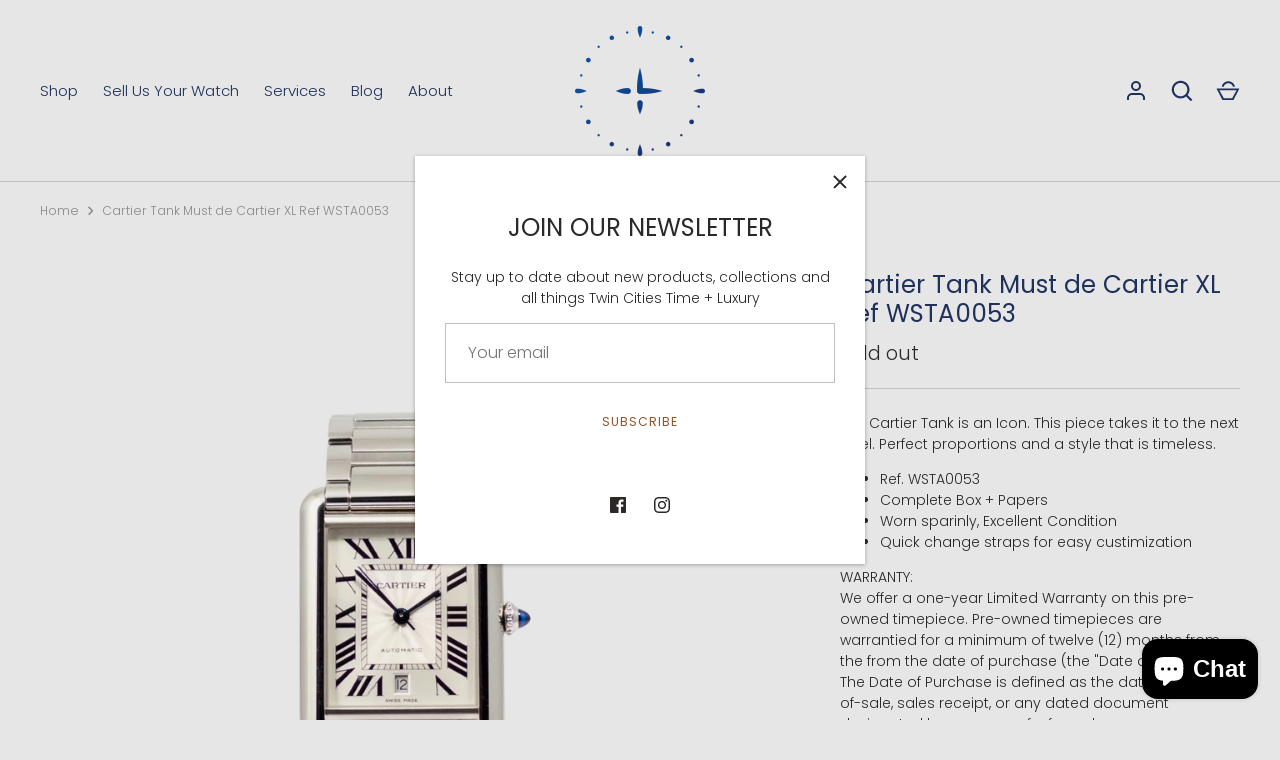

--- FILE ---
content_type: text/javascript
request_url: https://tctimeandluxury.com/cdn/shop/t/4/compiled_assets/scripts.js?v=2067
body_size: -157
content:
(function(){var __sections__={};(function(){for(var i=0,s=document.getElementById("sections-script").getAttribute("data-sections").split(",");i<s.length;i++)__sections__[s[i]]=!0})(),function(){if(__sections__["product-recommendations"])try{let loadProductRecommendations2=function(){const sprSection=document.querySelector(".product-recommendations"),{productId,limit,url}=sprSection.dataset;sprSection&&fetch(url+"?section_id=product-recommendations&product_id="+productId+"&limit="+limit).then(response=>{if(!response.ok)throw response;return response.text()}).then(html=>{const div=document.createElement("div"),colClass=new Map([["2","half"],["3","third"],["4","quarter"],["5","fifth"]]);div.innerHTML=html,div.querySelectorAll(".prod-block").forEach(el=>{el.classList.remove("half","third","quarter","fifth"),el.classList.add(colClass.get(limit))}),sprSection.parentElement.innerHTML=div.querySelector(".product-recommendations").innerHTML,window.theme.initAnimateOnScroll(),window.dispatchEvent(new CustomEvent("checkcaptionheights")),window.SPR&&SPR.initDomEls&&SPR.loadBadges&&(SPR.initDomEls(),SPR.loadBadges())}).catch(error=>{console.log(error)})};var loadProductRecommendations=loadProductRecommendations2;document.addEventListener("shopify:section:load",e=>{e.detail.sectionId==="product-recommendations"&&loadProductRecommendations2()}),document.addEventListener("DOMContentLoaded",loadProductRecommendations2)}catch(e){console.error(e)}}()})();
//# sourceMappingURL=/cdn/shop/t/4/compiled_assets/scripts.js.map?v=2067


--- FILE ---
content_type: text/javascript; charset=utf-8
request_url: https://tctimeandluxury.com/products/cartier-tank-must-de-cartier-xl-ref-wsta0053.js
body_size: 259
content:
{"id":7919458844920,"title":"Cartier Tank Must de Cartier XL Ref WSTA0053","handle":"cartier-tank-must-de-cartier-xl-ref-wsta0053","description":"\u003cp\u003e\u003cspan mce-data-marked=\"1\" data-mce-fragment=\"1\"\u003eThe Cartier Tank is an Icon. This piece takes it to the next level. Perfect proportions and a style that is timeless. \u003c\/span\u003e\u003c\/p\u003e\n\u003cul\u003e\n\u003cli\u003e\u003cspan data-mce-fragment=\"1\"\u003eRef. WSTA0053\u003c\/span\u003e\u003c\/li\u003e\n\u003cli\u003e\u003cspan data-mce-fragment=\"1\"\u003eComplete Box + Papers\u003c\/span\u003e\u003c\/li\u003e\n\u003cli\u003e\u003cspan data-mce-fragment=\"1\"\u003eWorn sparinly, Excellent Condition\u003c\/span\u003e\u003c\/li\u003e\n\u003cli\u003e\u003cspan data-mce-fragment=\"1\"\u003eQuick change straps for easy custimization\u003c\/span\u003e\u003c\/li\u003e\n\u003c\/ul\u003e\n\u003cp\u003eWARRANTY:\u003cbr\u003e We offer a one-year Limited Warranty on this pre-owned timepiece. Pre-owned timepieces are warrantied for a minimum of twelve (12) months from the from the date of purchase (the \"Date of Purchase\"). The Date of Purchase is defined as the date on the bill-of-sale, sales receipt, or any dated document designated by us as proof-of-purchase.\u003cbr\u003e \u003cbr\u003e INTERNATIONAL CUSTOMS:\u003cbr\u003e We and Chrono24 are not responsible for the collection or payment of any international customs duties or taxes. The customs duties or taxes to be collected by the recipient country are the sole responsibility of the purchaser.\u003c\/p\u003e","published_at":"2023-01-17T18:00:04-06:00","created_at":"2023-01-17T13:54:21-06:00","vendor":"Cartier","type":"Watches","tags":["Cartier","Sold"],"price":400000,"price_min":400000,"price_max":400000,"available":false,"price_varies":false,"compare_at_price":null,"compare_at_price_min":0,"compare_at_price_max":0,"compare_at_price_varies":false,"variants":[{"id":43617954529528,"title":"Default Title","option1":"Default Title","option2":null,"option3":null,"sku":"100526","requires_shipping":true,"taxable":true,"featured_image":null,"available":false,"name":"Cartier Tank Must de Cartier XL Ref WSTA0053","public_title":null,"options":["Default Title"],"price":400000,"weight":0,"compare_at_price":null,"inventory_management":"shopify","barcode":"","requires_selling_plan":false,"selling_plan_allocations":[]}],"images":["\/\/cdn.shopify.com\/s\/files\/1\/0586\/5976\/6430\/products\/CartierTankMustDeCartierRefWSTA0053.png?v=1673985426","\/\/cdn.shopify.com\/s\/files\/1\/0586\/5976\/6430\/products\/CartierTankMustDeCartierRefWSTA0053A.png?v=1673985428","\/\/cdn.shopify.com\/s\/files\/1\/0586\/5976\/6430\/products\/CartierTankMustDeCartierRefWSTA0053B.png?v=1673985429"],"featured_image":"\/\/cdn.shopify.com\/s\/files\/1\/0586\/5976\/6430\/products\/CartierTankMustDeCartierRefWSTA0053.png?v=1673985426","options":[{"name":"Title","position":1,"values":["Default Title"]}],"url":"\/products\/cartier-tank-must-de-cartier-xl-ref-wsta0053","media":[{"alt":null,"id":31372672237816,"position":1,"preview_image":{"aspect_ratio":1.0,"height":2048,"width":2048,"src":"https:\/\/cdn.shopify.com\/s\/files\/1\/0586\/5976\/6430\/products\/CartierTankMustDeCartierRefWSTA0053.png?v=1673985426"},"aspect_ratio":1.0,"height":2048,"media_type":"image","src":"https:\/\/cdn.shopify.com\/s\/files\/1\/0586\/5976\/6430\/products\/CartierTankMustDeCartierRefWSTA0053.png?v=1673985426","width":2048},{"alt":null,"id":31372672368888,"position":2,"preview_image":{"aspect_ratio":1.0,"height":2048,"width":2048,"src":"https:\/\/cdn.shopify.com\/s\/files\/1\/0586\/5976\/6430\/products\/CartierTankMustDeCartierRefWSTA0053A.png?v=1673985428"},"aspect_ratio":1.0,"height":2048,"media_type":"image","src":"https:\/\/cdn.shopify.com\/s\/files\/1\/0586\/5976\/6430\/products\/CartierTankMustDeCartierRefWSTA0053A.png?v=1673985428","width":2048},{"alt":null,"id":31372672467192,"position":3,"preview_image":{"aspect_ratio":1.0,"height":2048,"width":2048,"src":"https:\/\/cdn.shopify.com\/s\/files\/1\/0586\/5976\/6430\/products\/CartierTankMustDeCartierRefWSTA0053B.png?v=1673985429"},"aspect_ratio":1.0,"height":2048,"media_type":"image","src":"https:\/\/cdn.shopify.com\/s\/files\/1\/0586\/5976\/6430\/products\/CartierTankMustDeCartierRefWSTA0053B.png?v=1673985429","width":2048}],"requires_selling_plan":false,"selling_plan_groups":[]}

--- FILE ---
content_type: text/javascript; charset=utf-8
request_url: https://tctimeandluxury.com/products/cartier-tank-must-de-cartier-xl-ref-wsta0053.js
body_size: 824
content:
{"id":7919458844920,"title":"Cartier Tank Must de Cartier XL Ref WSTA0053","handle":"cartier-tank-must-de-cartier-xl-ref-wsta0053","description":"\u003cp\u003e\u003cspan mce-data-marked=\"1\" data-mce-fragment=\"1\"\u003eThe Cartier Tank is an Icon. This piece takes it to the next level. Perfect proportions and a style that is timeless. \u003c\/span\u003e\u003c\/p\u003e\n\u003cul\u003e\n\u003cli\u003e\u003cspan data-mce-fragment=\"1\"\u003eRef. WSTA0053\u003c\/span\u003e\u003c\/li\u003e\n\u003cli\u003e\u003cspan data-mce-fragment=\"1\"\u003eComplete Box + Papers\u003c\/span\u003e\u003c\/li\u003e\n\u003cli\u003e\u003cspan data-mce-fragment=\"1\"\u003eWorn sparinly, Excellent Condition\u003c\/span\u003e\u003c\/li\u003e\n\u003cli\u003e\u003cspan data-mce-fragment=\"1\"\u003eQuick change straps for easy custimization\u003c\/span\u003e\u003c\/li\u003e\n\u003c\/ul\u003e\n\u003cp\u003eWARRANTY:\u003cbr\u003e We offer a one-year Limited Warranty on this pre-owned timepiece. Pre-owned timepieces are warrantied for a minimum of twelve (12) months from the from the date of purchase (the \"Date of Purchase\"). The Date of Purchase is defined as the date on the bill-of-sale, sales receipt, or any dated document designated by us as proof-of-purchase.\u003cbr\u003e \u003cbr\u003e INTERNATIONAL CUSTOMS:\u003cbr\u003e We and Chrono24 are not responsible for the collection or payment of any international customs duties or taxes. The customs duties or taxes to be collected by the recipient country are the sole responsibility of the purchaser.\u003c\/p\u003e","published_at":"2023-01-17T18:00:04-06:00","created_at":"2023-01-17T13:54:21-06:00","vendor":"Cartier","type":"Watches","tags":["Cartier","Sold"],"price":400000,"price_min":400000,"price_max":400000,"available":false,"price_varies":false,"compare_at_price":null,"compare_at_price_min":0,"compare_at_price_max":0,"compare_at_price_varies":false,"variants":[{"id":43617954529528,"title":"Default Title","option1":"Default Title","option2":null,"option3":null,"sku":"100526","requires_shipping":true,"taxable":true,"featured_image":null,"available":false,"name":"Cartier Tank Must de Cartier XL Ref WSTA0053","public_title":null,"options":["Default Title"],"price":400000,"weight":0,"compare_at_price":null,"inventory_management":"shopify","barcode":"","requires_selling_plan":false,"selling_plan_allocations":[]}],"images":["\/\/cdn.shopify.com\/s\/files\/1\/0586\/5976\/6430\/products\/CartierTankMustDeCartierRefWSTA0053.png?v=1673985426","\/\/cdn.shopify.com\/s\/files\/1\/0586\/5976\/6430\/products\/CartierTankMustDeCartierRefWSTA0053A.png?v=1673985428","\/\/cdn.shopify.com\/s\/files\/1\/0586\/5976\/6430\/products\/CartierTankMustDeCartierRefWSTA0053B.png?v=1673985429"],"featured_image":"\/\/cdn.shopify.com\/s\/files\/1\/0586\/5976\/6430\/products\/CartierTankMustDeCartierRefWSTA0053.png?v=1673985426","options":[{"name":"Title","position":1,"values":["Default Title"]}],"url":"\/products\/cartier-tank-must-de-cartier-xl-ref-wsta0053","media":[{"alt":null,"id":31372672237816,"position":1,"preview_image":{"aspect_ratio":1.0,"height":2048,"width":2048,"src":"https:\/\/cdn.shopify.com\/s\/files\/1\/0586\/5976\/6430\/products\/CartierTankMustDeCartierRefWSTA0053.png?v=1673985426"},"aspect_ratio":1.0,"height":2048,"media_type":"image","src":"https:\/\/cdn.shopify.com\/s\/files\/1\/0586\/5976\/6430\/products\/CartierTankMustDeCartierRefWSTA0053.png?v=1673985426","width":2048},{"alt":null,"id":31372672368888,"position":2,"preview_image":{"aspect_ratio":1.0,"height":2048,"width":2048,"src":"https:\/\/cdn.shopify.com\/s\/files\/1\/0586\/5976\/6430\/products\/CartierTankMustDeCartierRefWSTA0053A.png?v=1673985428"},"aspect_ratio":1.0,"height":2048,"media_type":"image","src":"https:\/\/cdn.shopify.com\/s\/files\/1\/0586\/5976\/6430\/products\/CartierTankMustDeCartierRefWSTA0053A.png?v=1673985428","width":2048},{"alt":null,"id":31372672467192,"position":3,"preview_image":{"aspect_ratio":1.0,"height":2048,"width":2048,"src":"https:\/\/cdn.shopify.com\/s\/files\/1\/0586\/5976\/6430\/products\/CartierTankMustDeCartierRefWSTA0053B.png?v=1673985429"},"aspect_ratio":1.0,"height":2048,"media_type":"image","src":"https:\/\/cdn.shopify.com\/s\/files\/1\/0586\/5976\/6430\/products\/CartierTankMustDeCartierRefWSTA0053B.png?v=1673985429","width":2048}],"requires_selling_plan":false,"selling_plan_groups":[]}